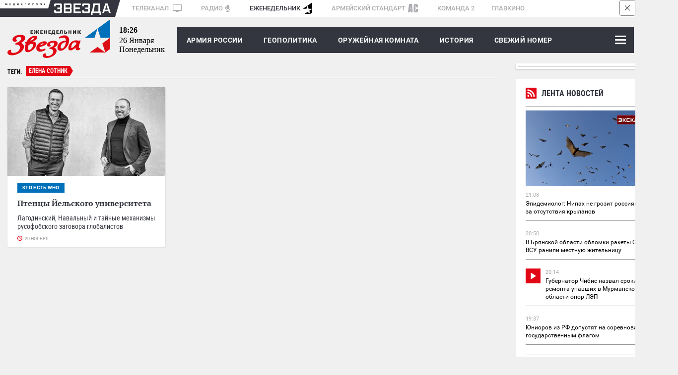

--- FILE ---
content_type: text/html; charset=UTF-8
request_url: https://zvezdaweekly.ru/tags/?q=%D0%95%D0%BB%D0%B5%D0%BD%D0%B0+%D0%A1%D0%BE%D1%82%D0%BD%D0%B8%D0%BA
body_size: 9810
content:
<!DOCTYPE html>
<html lang="ru">
<head>
<meta charset="UTF-8">
<meta http-equiv="X-UA-Compatible" content="IE=edge">
<meta name="viewport" content="width=device-width,initial-scale=1.0">
<meta name = "format-detection" content = "telephone=no">
<meta property="fb:app_id" content="354770398332819" />

<link rel="stylesheet" href="/assets/js/owlcarousel2-2.2.1/dist/assets/owl.carousel.css">
<link rel="stylesheet" href="/assets/js/owlcarousel2-2.2.1/dist/assets/owl.theme.default.css">
<link rel="stylesheet" href="/assets/css/magnific-popup.css">
<link rel="stylesheet" href="/assets/css/tiny-slider.css">
<!--[if (lt IE 9)]><script src="https://cdnjs.cloudflare.com/ajax/libs/tiny-slider/2.9.2/min/tiny-slider.helper.ie8.js"></script><![endif]-->
<link rel="stylesheet" href="//tvzvezda.ru/assets/css/banners.css">
<link href="/assets/css/style053.css?=1" rel="stylesheet" type='text/css' />
<title>Новости : Елена Сотник  - Еженедельник «ЗВЕЗДА»</title>

<meta name="description" content="zvezdaweekly.ru Еженедельник «ЗВЕЗДА»: главные новости дня, комментарии экспертов. Аналитика, Инфографика, Геополитика, Военное обозрение, Армия России.">
<meta property="og:title" content="zvezdaweekly.ru Еженедельник «ЗВЕЗДА»"/>
<meta property="og:description" content="zvezdaweekly.ru Еженедельник «ЗВЕЗДА»: главные новости дня, комментарии экспертов. Аналитика, Инфографика, Геополитика, Военное обозрение, Армия России."/>
<meta property="og:image" content="//zvezdaweekly.ru/assets/images/logo.svg"/>
<meta property="og:url" content="https://zvezdaweekly.ru/"/>
<meta property="og:site_name" content="Еженедельник «ЗВЕЗДА»"/>
<meta property="article:author" content="https://zvezdaweekly.ru">

<link rel="icon" type="image/x-icon" href="/assets/favicon/favicon.ico" />
<link rel="apple-touch-icon" sizes="180x180" href="/assets/favicon/apple-touch-icon.png?v=e">
<link rel="icon" type="image/png" sizes="32x32" href="/assets/favicon/favicon-32x32.png?v=e">
<link rel="icon" type="image/png" sizes="16x16" href="/assets/favicon/favicon-16x16.png?v=e">
<link rel="manifest" href="/manifest.json?v=e">
<link rel="mask-icon" href="/assets/favicon/safari-pinned-tab.svg?v=e" color="#5bbad5">
<link rel="shortcut icon" href="/assets/favicon/favicon.ico?v=e">
<meta name="msapplication-config" content="/assets/favicon/browserconfig.xml?v=e">
<meta name="theme-color" content="#ffffff">
<!-- Global site tag (gtag.js) - Google Analytics -->
<script async src="https://www.googletagmanager.com/gtag/js?id=UA-112681953-1"></script>
<script>
window.dataLayer = window.dataLayer || [];
function gtag(){dataLayer.push(arguments);}
gtag('js', new Date());
gtag('config', 'UA-112681953-1');
</script>
<script type="text/javascript" src="https://yastatic.net/pcode/adfox/loader.js" crossorigin="anonymous"></script>
<script src='https://news.gnezdo.ru/loader.min.js' crossorigin='use-credentials' async></script>
</head>
<body class="svg">
<!--Расположение: ZW-0-->
<div class="hidden-sm-down">
<div id="billboardYa">
<!-- обвязка прилипающего блока -->
<div id="sticky" style="width: 100%; z-index: 999998; background: rgb(247, 247, 247);">
<!-- крестик для закрытия блока -->
<div id="stickyClose" style="z-index: 99999999; width: 30px; height: 30px; position: absolute; top: 0px; right: 0px; border: 1px solid rgba(0, 0, 0, 0.5); border-radius: 4px; display: unset;">
<svg version="1.1" xmlns="http://www.w3.org/2000/svg" viewBox="0 0 40 40"><rect fill="#fff" x="0" y="0" rx="4" width="100%" height="100%"></rect><polygon points="27,13.7 26.3,13 20,19.3 13.7,13 13,13.7 19.3,20 13,26.3 13.7,27 20,20.7 26.3,27 27,26.3 20.7,20"></polygon></svg>
</div>
<!-- сюда отрисовываем баннер -->
<div id="adfox_151609372077378986"></div>
</div>
</div>
</div>
<!--Расположение: ZW-0 mobile header-->
<div id="adfox_15161003263771287" class="center_reclama"></div>
<div class="container hidden-sm-down">
<div class="mediagroup">
<div class="mediagroup_half_white"></div>
<div class="main">
<div class="mediagroup_fake_black"></div>
<div class="mediagroup_media_logo"><img class="mediagroup_media_logo_img" width="84" height="4" src="/assets/images/mediagroup/mediagroup.svg" />
<img width="10" height="34" src="/assets/images/mediagroup/triangle_scaleble_fff_35353f.svg" /></div><!--
---><div class="mediagroup_zvezda_logo">
<img class="mediagroup_zvezda_logo_img" src="/assets/images/mediagroup/zvezda.svg" />
<img width="10" height="34" src="/assets/images/mediagroup/triangle_scaleble_35353f_fff.svg" />
</div><!--
---><div class="mediagroup_whitefield" style="padding: 5px 0 0 8px !important;">
<a href="https://tvzvezda.ru/">ТЕЛЕКАНАЛ <span class="mediagroup_sm_logo mediagroup_tv_logo"><img src="/assets/images/mediagroup/tv_icon.svg" /></span></a>
<a href="http://radiozvezda.ru">РАДИО<span class="mediagroup_sm_logo mediagroup_radio_logo"><img src="/assets/images/mediagroup/radio.svg" /></span></a>
<a class="mediagroup_corrent_logo" href="/">ЕЖЕНЕДЕЛЬНИК<span class="mediagroup_sm_logo mediagroup_weekly_logo"><img src="/assets/images/mediagroup/weekly.svg" /></span></a>
<a href="https://armystandard.ru">АРМЕЙСКИЙ СТАНДАРТ<span class="mediagroup_sm_logo mediagroup_as_logo"><img src="/assets/images/mediagroup/as_icon1.svg" /></span></a>
<a href="http://komanda2.ru/">КОМАНДА 2</a>
<a href="http://glavkino.ru/">ГЛАВКИНО</a>
</div>
<div class="mediagroup_rightfield">
</div>
</div>
<div class="mediagroup_full_white"></div>
</div>
</div>
<header class="header">
<div class="container">
<div class="top_head main_real">
<a href="/" class="logo">
<img class="hidden-sm-down" src="/assets/images/logo.svg">
<img class="hidden-sm-up mobile_logo" src="/assets/images/logo_mobile.svg">
</a>
<div class="polosa_start"></div>
<div class="current-date ">
<div class="current-date-time hidden-sm-down"></div>
<div class="current-date-date"></div>
<div class="current-date-week"></div>
</div>
<nav class="menu hidden-sm-up">
<div class="polosa_logo">
<div class="navbar-line">
<label for="mobile-navbar" class="navbar-handle"><span></span></label>
<label for="mobile-navbar" class="searchbar-handle js-focused-on-search"><span></span></label>
</div>
<input type="checkbox" id="mobile-navbar" class="navbar-toggle collapsed">
<div class="fixed-menu">
<label class="close-bt" for="mobile-navbar"><img src="/assets/images/btn_close.svg"></label>
<div class="fixed-menu-wrapper">
<ul class="navbar-left nav" style="">

<li class="expanded-menu">

<div class="expanded-button">
<a class="expanded-button-text not-expanded-button" href="/news/army/">Армия России</a>
</div>

</li>

<li class="expanded-menu">

<input type="checkbox" id="navbar-checkbox-1" class="navbar-toggle collapsed">
<div class="expanded-button">
<label for="navbar-checkbox-1" class="expanded-button-label"></label>
<a class="expanded-button-text" href="/news/geopolitics/">Геополитика</a>
</div>
<ul class="second-level">

<li class=""><a href="/tags/?q=Политика и экономика">Политика и экономика</a></li>

<li class=""><a href="/tags/?q=Вокруг России">Вокруг России</a></li>

<li class=""><a href="/tags/?q=Конфликты">Конфликты</a></li>

</ul>

</li>

<li class="expanded-menu">

<input type="checkbox" id="navbar-checkbox-2" class="navbar-toggle collapsed">
<div class="expanded-button">
<label for="navbar-checkbox-2" class="expanded-button-label"></label>
<a class="expanded-button-text" href="/news/armory_room/">Оружейная комната</a>
</div>
<ul class="second-level">

<li class=""><a href="/tags/?q=ОПК">ОПК</a></li>

<li class=""><a href="/tags/?q=Рынки вооружений">Рынки вооружений</a></li>

<li class=""><a href="/tags/?q=Вооружение">Вооружение</a></li>

<li class=""><a href="/tags/?q=Военная техника">Военная техника</a></li>

</ul>

</li>

<li class="expanded-menu">

<input type="checkbox" id="navbar-checkbox-3" class="navbar-toggle collapsed">
<div class="expanded-button">
<label for="navbar-checkbox-3" class="expanded-button-label"></label>
<a class="expanded-button-text" href="/news/history/">История</a>
</div>
<ul class="second-level">

<li class=""><a href="/tags/?q=День Победы">День Победы</a></li>

</ul>

</li>

<li class="expanded-menu">

<div class="expanded-button">
<a class="expanded-button-text not-expanded-button" href="/news/new_magazine/">Свежий номер</a>
</div>

</li>

<li class="expanded-menu">

<input type="checkbox" id="navbar-checkbox-5" class="navbar-toggle collapsed">
<div class="expanded-button">
<label for="navbar-checkbox-5" class="expanded-button-label"></label>
<a class="expanded-button-text" href="/news/fathers_and_sons/">Отцы и дети</a>
</div>
<ul class="second-level">

<li class=""><a href="/tags/?q=Ветераны">Ветераны</a></li>

<li class=""><a href="/tags/?q=ДОСААФ">ДОСААФ</a></li>

<li class=""><a href="/tags/?q=Военное образование">Военное образование</a></li>

<li class=""><a href="/tags/?q=Юнармия">Юнармия</a></li>

</ul>

</li>

<li class="expanded-menu">

<div class="expanded-button">
<a class="expanded-button-text not-expanded-button" href="/news/opinion/">Мнения</a>
</div>

</li>

<li class="search-in-mobile">
<form action="/search" method="get" class="search-menu">
<input class="js-on-search search-input-mobile" name="q" type="search" value="Елена Сотник" placeholder="Поиск" minlength="3"/>
<input type="submit" value="" class="search-submit-mobile" />
</form>
</li>
<li class="opened-menu">
<a href="https://tvzvezda.ru/" target="_blank" class="mediagroup-mobile">
<img class="tv_icon" src="/assets/images/mediagroup/tv_icon.svg">Телеканал «ЗВЕЗДА»</a>
<a href="http://radiozvezda.ru" target="_blank" class="mediagroup-mobile">
<img class="radio_icon" src="/assets/images/mediagroup/radio.svg"> Радио «ЗВЕЗДА»</a>
<a href="https://armystandard.ru" target="_blank" class="mediagroup-mobile">
<img class="as_icon" src="/assets/images/mediagroup/as_icon1.svg"> Журнал «Армейский стандарт»</a>
<a href="http://komanda2.ru/" target="_blank" class="mediagroup-mobile">Команда 2</a>
<a href="http://glavkino.ru/" target="_blank" class="mediagroup-mobile">
<img class="kinostudio_icon" src="/assets/images/mediagroup/kinostudio.svg">ГЛАВКИНО</a>
</li>
</ul>
</div>
</div>
</div>
</nav>
<nav class="menu hidden-sm-down">
<div class="polosa_logo">
<div class="weekly-menu">
<a href="/news/army/">Армия России</a>
<a href="/news/geopolitics/">ГЕОПОЛИТИКА</a>
<a href="/news/armory_room/">ОРУЖЕЙНАЯ КОМНАТА</a>
<a href="/news/history/">История</a>
<a href="/news/new_magazine/">Свежий номер</a>
</div>
<input type="checkbox" id="navbar-checkbox" class="navbar-toggle collapsed">
<input type="checkbox" id="searchbar-checkbox" class="navbar-toggle collapsed">
<div class="navbar-line">
<label for="navbar-checkbox" class="navbar-handle"><span></span></label>
<label for="searchbar-checkbox" class="searchbar-handle">
<span></span>
</label>
</div>
<form action="/search" method="get" class="search-menu">
<label id="search_label" for="search"></label>
<input id="search" name="q" type="search" value="Елена Сотник" placeholder="Поиск" minlength="3"/>
<input id="search_submit" type="submit" value="Найти" />
</form>
<div class="inner-menu">

<ul class="navbar-nav second-nav">
<li class="first"><a href="/news/army/" >Армия России</a></li>

</ul>

<ul class="navbar-nav second-nav">
<li class="first"><a href="/news/geopolitics/" >Геополитика</a></li>


<li class="second"><a href = "/tags/?q=Политика и экономика" > Политика и экономика </a></li>

<li class="second"><a href = "/tags/?q=Вокруг России" > Вокруг России </a></li>

<li class="second"><a href = "/tags/?q=Конфликты" > Конфликты </a></li>


</ul>

<ul class="navbar-nav second-nav">
<li class="first"><a href="/news/armory_room/" >Оружейная комната</a></li>


<li class="second"><a href = "/tags/?q=ОПК" > ОПК </a></li>

<li class="second"><a href = "/tags/?q=Рынки вооружений" > Рынки вооружений </a></li>

<li class="second"><a href = "/tags/?q=Вооружение" > Вооружение </a></li>

<li class="second"><a href = "/tags/?q=Военная техника" > Военная техника </a></li>


</ul>

<ul class="navbar-nav second-nav">
<li class="first"><a href="/news/history/" >История</a></li>


<li class="second"><a href = "/tags/?q=День Победы" > День Победы </a></li>


</ul>

<ul class="navbar-nav second-nav">
<li class="first"><a href="/news/new_magazine/" >Свежий номер</a></li>

</ul>

<ul class="navbar-nav second-nav">
<li class="first"><a href="/news/fathers_and_sons/" >Отцы и дети</a></li>


<li class="second"><a href = "/tags/?q=Ветераны" > Ветераны </a></li>

<li class="second"><a href = "/tags/?q=ДОСААФ" > ДОСААФ </a></li>

<li class="second"><a href = "/tags/?q=Военное образование" > Военное образование </a></li>

<li class="second"><a href = "/tags/?q=Юнармия" > Юнармия </a></li>


</ul>

<ul class="navbar-nav second-nav">
<li class="first"><a href="/news/opinion/" >Мнения</a></li>

</ul>

</div>
</div>
</nav>
</div>
</div>
</header>


<div class="container">
<div class="row">
<div class="col col-w-1006">
<div class="tags tagsinbegin">
<div class="tag-name">ТЕГИ:</div>

<div class="
tag-one

first-tag">
<span class="words">Елена Сотник</span>
</div>

</div>

<div class="js-ajax-receiver">







<div class="row space-between">

<div class="col-3">
<a href="/news/202011171316-uhJZY.html" class="foto-news">
<img class="foto-news-image" src="https://mcdn2.tvzvezda.ru/storage/default/2020/11/17/c517827ac406446ea9178af37b8ddb40.jpg"/>
<div class="text-inner">

<div class="main-tag-name"><span>Кто есть Who</span></div>

<div class="text-wrap">Птенцы Йельского университета</div>
<div class="anons-wrap">Лагодинский, Навальный и тайные механизмы русофобского заговора глобалистов</div>
</div>
<div class="date-update">20 ноября</div>
</a>
</div>




<div class="col-3"></div>
<div class="col-3"></div>
</div>




<div class="row space-between hidden-sm-down">
<!--Расположение: ZW-4 desktop сontent2-->
<div id="adfox_15161020208463528"></div>
</div>
<div class="reclama hidden-sm-up lined">
<div class="rec_block">Реклама</div>
<div class="inner">
<!--Расположение: ZW-4 mobile сontent2-->
<div id="adfox_151695663042183395" class="center_reclama"></div>
</div>
</div>
</div>

</div>
<div class="col col-w-300">
<div class="hidden-sm-down">
<!--Расположение: ZW-1 desktop sidebar top-->
<div class="outer-banner" style="box-shadow: 0px 1px 2px rgba(153, 153, 153, 0.5);">
<div class="inner-banner">
<div id="adfox_151610080920555053"></div>
</div>
</div>
</div>
<div class="line_news">
<div class="shadow">
<iframe scrolling="no" frameborder="no" border="0" hspace="0" vspace="0" allowfullscreen="true"
mozallowfullscreen="true" webkitallowfullscreen="true"
width="100%" height="1500px"
src="//tvzvezda.ru/export-blocks/lenta_news" class=""
style="border: none; display: block;"
></iframe>
</div>
</div>
<div class="js-in-banner_efir_program shadow">
</div>
<div class="js-in-banner_filmsonline shadow">
</div>
<div class="outer-banner hidden-sm-down" style="box-shadow: 0px 1px 2px rgba(153, 153, 153, 0.5);">
<div class="inner-banner">
<!--Расположение: ZW-5 desktop sidebar bottom-->
<div id="adfox_151610206056418492"></div>
</div>
</div>
</div>

</div>
</div>

<div class="reclama hidden-sm-up lined">
<div class="r39890"></div>
<script>
(function() {
var container = (function() {
var informers = document.getElementsByClassName('r39890'),
len = informers.length;
return len ? informers[len - 1] : null;
})(),
idn = (function() {
var i, num, idn = '', chars = "abcdefghiklmnopqrstuvwxyz",
len = Math.floor((Math.random() * 2) + 4);
for (i = 0; i < len; i++) {
num = Math.floor(Math.random() * chars.length);
idn += chars.substring(num, num + 1);
}
return idn;
})();
container.id = idn;
var script = document.createElement('script');
script.className = 's39890';
script.src = 'https://js-ru.virtonnews.com/n4p/0/39/ticker_39890.js';
script.dataset.idn = idn;
container.appendChild(script);
})();
</script>
</div>
<!--Расположение: ZW-6 desktop footer-->
<div id="adfox_151610210573068842" class="hidden-sm-down"></div>
<div class="reclama hidden-sm-up lined">
<div class="rec_block">Реклама</div>
<div class="inner">
<!--Расположение: ZW-6 mobile footer-->
<div id="adfox_151678592496158412" class="center_reclama"></div>
</div>
</div>
<!--Тип баннера: zw-7-->
<div class="hidden-sm-up">
<div id="popup_adfox_160849217711213880" style="bottom: 0px; position: fixed; z-index: 99999998; width: 100%; max-height: 100px; left: 0px; background-color: #808080;">
<div id="popupStickyClose" style="z-index: 99999999;width: 30px;height: 30px;position: absolute;top: 0px;right: 0px;border: 1px solid rgba(0,0,0,0.5);border-radius: 4px; display: none">
<svg version="1.1" xmlns="http://www.w3.org/2000/svg" viewBox="0 0 40 40"><rect fill="#fff" x="0" y="0" rx="4" width="100%" height="100%"></rect><polygon points="27,13.7 26.3,13 20,19.3 13.7,13 13,13.7 19.3,20 13,26.3 13.7,27 20,20.7 26.3,27 27,26.3 20.7,20"></polygon></svg>
</div>
<script type="text/javascript">
var popupStickyClose = document.getElementById("popupStickyClose");
function render_adfox_160849217711213880 () {
popupStickyClose.style.display = 'unset';
popupStickyClose.addEventListener ('click', function () {
var popupBanner = document.getElementById('popup_adfox_160849217711213880');
popupBanner.parentNode.removeChild (popupBanner);
var timer = setTimeout( function () {
popupBanner.parentNode.removeChild (popupBanner)
}, 5000);
});
}
</script>
<!--AdFox START-->
<!--zvezda_site-->
<!--Площадка: zvezdaweekly.ru / * / *-->
<!--Тип баннера: zw-7-->
<!--Расположение: <низ страницы>-->
<div id="adfox_160849217711213880"></div>
</div>
</div>
<div class="footer">
<div class="container">
<table class="gap2">
<tr><td colspan="3">
<a href="/" class="logo"><img src="/assets/images/zvezdamedia_logo_w230.svg" width="230" height="65" alt="Медиагруппа «Звезда»"/></a>
<div class="social flex justify-content-space-between">


<a class="ok" target="_blank" href="https://ok.ru/group/53875662127297"><img width="12" height="19" src="/assets/images/social/ok.svg" onerror="this.onerror=null; this.src='/assets/images/social/ok.png'" alt="Еженедельник «Звезда» на одноклассниках"></a>
<a class="vk" target="_blank" href="https://vk.com/zvezdaweekly"><img style="margin: 0;" width="34" height="35" src="/assets/images/social/vk.svg" onerror="this.onerror=null; this.src='/assets/images/social/vk.png'" alt="Еженедельник «Звезда» вконтакте"></a>
<a class="telegram" target="_blank" href="https://t.me/zvezdaweekly"><img width="18" height="18" src="/assets/images/social/telegram.svg" onerror="this.onerror=null; this.src='/assets/images/social/telegram.png'" alt="Еженедельник «Звезда» в telegram"></a>

<a class="dzen" target="_blank" href="https://dzen.ru/id/5aa798a9c89010028f15d3ae"><img width="18" height="18" src="/assets/images/social/dzen.svg" onerror="this.onerror=null; this.src='/assets/images/social/dzen.png'" alt="Еженедельник «Звезда» на Дзен"></a>


<!--
<a class="rss" href="http://tvzvezda.ru/rss/"><img width="14" height="14" src="/assets/images/social/rss.svg" onerror="this.onerror=null; this.src='/assets/images/social/rss.png'" alt="RSS еженедельника «Звезда»"></a>
-->
</div>
</td><td class="hidden-sm-down">




</td><td class="hidden-sm-down">
</td>
</tr>
</table>
</div>
<div class="info_zvezda">
<div class="main">
<div class="inner">
<div class="copyright">


Сетевое издание «Еженедельник «ЗВЕЗДА» (zvezdaweekly.ru) (далее – Издание) является средством массовой информации и зарегистрировано в Федеральной службе по надзору в сфере связи, информационных технологий и массовых коммуникаций (Свидетельство о регистрации ЭЛ № ФС77–73041 от 06 июня 2018 года).
<br /><br />
Учредителем является акционерное общество «Телерадиокомпания Вооруженных Сил Российской Федерации «ЗВЕЗДА» (АО «ТРК ВС РФ «ЗВЕЗДА»).
<br/><br/>
Главный редактор: Одноколенко О.Г.
<br/><br/>
&nbsp;&nbsp;&nbsp;Контакты:<br />
&nbsp;&nbsp;&nbsp;Адрес: Россия, 129164, г. Москва, проспект Мира, д. 126<br />
&nbsp;&nbsp;&nbsp;E-mail: <a href="mailto:info@zvezdaweekly.ru">info@zvezdaweekly.ru</a><br />
&nbsp;&nbsp;&nbsp;Тел: <a href="tel:+74956830270">+7 (495) 683-0270</a><br />
<br/>
Издание может содержать информационную продукцию, предназначенную для лиц старше 18 лет.<br />
На сайте zvezdaweekly.ru применяются рекомендательные технологии (информационные технологии предоставления информации на основе сбора, систематизации и анализа сведений, относящихся к предпочтениям пользователей сети «Интернет», находящихся на территории Российской Федерации). <a target="_blank" href="https://zvezdaweekly.ru/about/202311201546-7c816.html">Подробнее</a><br />
<br />
<a href="/about/pravo-zw">Правила использования материалов АО «ТРК ВС РФ «ЗВЕЗДА».</a>
<br /><br />
© АО «ТРК ВС РФ «ЗВЕЗДА»
</div>
<div class="subfooter">
<div class="nextblock">
<!-- Top100 (Kraken) Widget -->
<span id="top100_widget"></span>
<!-- END Top100 (Kraken) Widget -->
<!-- Top100 (Kraken) Counter -->
<script>
(function (w, d, c) {
(w[c] = w[c] || []).push(function() {
var options = {
project: 4540063,
element: 'top100_widget',
};
try {
w.top100Counter = new top100(options);
} catch(e) { }
});
var n = d.getElementsByTagName("script")[0],
s = d.createElement("script"),
f = function () { n.parentNode.insertBefore(s, n); };
s.type = "text/javascript";
s.async = true;
s.src =
(d.location.protocol == "https:" ? "https:" : "http:") +
"//st.top100.ru/top100/top100.js";
if (w.opera == "[object Opera]") {
d.addEventListener("DOMContentLoaded", f, false);
} else { f(); }
})(window, document, "_top100q");
</script>
<noscript>
<img src="//counter.rambler.ru/top100.cnt?pid=4540063" alt="Топ-100" />
</noscript>
<!-- END Top100 (Kraken) Counter -->
</div>
<div class="nextblock">
<!-- Rating@Mail.ru counter -->
<script type="text/javascript">
var _tmr = window._tmr || (window._tmr = []);
_tmr.push({id: "2957659", type: "pageView", start: (new Date()).getTime()});
(function (d, w, id) {
if (d.getElementById(id)) return;
var ts = d.createElement("script"); ts.type = "text/javascript"; ts.async = true; ts.id = id;
ts.src = (d.location.protocol == "https:" ? "https:" : "http:") + "//top-fwz1.mail.ru/js/code.js";
var f = function () {var s = d.getElementsByTagName("script")[0]; s.parentNode.insertBefore(ts, s);};
if (w.opera == "[object Opera]") { d.addEventListener("DOMContentLoaded", f, false); } else { f(); }
})(document, window, "topmailru-code");
</script><noscript><div>
<img src="//top-fwz1.mail.ru/counter?id=2957659;js=na" style="border:0;position:absolute;left:-9999px;" alt="" />
</div></noscript>
<!-- //Rating@Mail.ru counter -->
<!-- Rating@Mail.ru logo -->
<a href="https://top.mail.ru/jump?from=2957659">
<img src="//top-fwz1.mail.ru/counter?id=2957659;t=295;l=1"
style="border:0;" height="31" width="38" alt="Рейтинг@Mail.ru" /></a>
<!-- //Rating@Mail.ru logo -->
</div>
<div class="nextblock">
<!--LiveInternet counter--><script type="text/javascript">
document.write("<a href='//www.liveinternet.ru/click' "+
"target=_blank><img src='//counter.yadro.ru/hit?t44.1;r"+
escape(document.referrer)+((typeof(screen)=="undefined")?"":
";s"+screen.width+"*"+screen.height+"*"+(screen.colorDepth?
screen.colorDepth:screen.pixelDepth))+";u"+escape(document.URL)+
";h"+escape(document.title.substring(0,150))+";"+Math.random()+
"' alt='' title='LiveInternet' "+
"border='0' width='31' height='31'><\/a>")
</script><!--/LiveInternet-->
</div>
<div class="clear"></div>
</div>
</div>
</div>
</div>
<div class="upbutton">
<div class="transition_all">
<a href="#" id="upbutton">
<svg width="50" height="50">
<image xlink:href="/assets/images/up_btn.svg" width="50" height="50"/>
</svg>
</a>
</div>
</div>
<div class="cookie_messege">
<div class="cookie_messege_text">Необходимо включить куки (Cookies) в настройках вашего браузера. Мы используем cookies, чтобы обеспечить вам лучшее взаимодействие с нашим сайтом, в частности это <b>просмотр видео</b> к новостям, новых <b>программ</b> и <b>прямого эфира</b> еженедельника «Звезда». Наш сайт использует cookies в том числе и от сторонних ресурсов, чтобы предоставить наиболее релевантную вам рекламную информацию. Продолжая использовать наш сайт, вы соглашаетесь с использованием cookies.
</div>
<svg class="close_button" width="34" height="34">
<image xlink:href="/assets/images/cross-in-circle.svg" width="34" height="34"/>
</svg>
</div>
</div>
<!-- Yandex.Metrika counter -->
<script type="text/javascript" >
(function(m,e,t,r,i,k,a){m[i]=m[i]||function(){(m[i].a=m[i].a||[]).push(arguments)};
m[i].l=1*new Date();k=e.createElement(t),a=e.getElementsByTagName(t)[0],k.async=1,k.src=r,a.parentNode.insertBefore(k,a)})
(window, document, "script", "https://mc.yandex.ru/metrika/tag.js", "ym");
ym(47357640, "init", {
clickmap:true,
trackLinks:true,
accurateTrackBounce:true,
webvisor:true
});
</script>
<noscript><div><img src="https://mc.yandex.ru/watch/47357640" style="position:absolute; left:-9999px;" alt="" /></div></noscript>
<!-- /Yandex.Metrika counter -->
<script type="text/javascript" src="/assets/js/promise-polyfill.min.js" ></script>
<script type="text/javascript" src="/assets/js/fetch.umd.js" ></script>
<script type="text/javascript" charset="utf-8">
(function() {
var sm = document.createElement("script");
sm.type = "text/javascript";
sm.async = true;
sm.defer = true;
sm.src = "//services.tvzvezda.ru/analytics/static/zvezdaweekly.js?v=2";
var s = document.getElementsByTagName("script")[0];
s.parentNode.insertBefore(sm, s);
})();
</script>
<script type="text/javascript" src="/assets/js/playerjs-tvzvezda-combine-12.9.js"></script>
<script type="text/javascript" src="/assets/js/adfox.lpd.js" ></script>
<script type="text/javascript" src="/assets/js/swfobject_2.3.js"></script>
<script type="text/javascript" src="/assets/js/jquery-3.3.1.min.js"></script>
<script type="text/javascript" src="/assets/js/jquery.magnific-popup.ru.min.js" ></script>
<script type="text/javascript" src="/assets/js/retina.min.js" ></script>
<script type="text/javascript" src="/assets/js/jquery.nicescroll.min.js" ></script>
<script type="text/javascript" src="/assets/js/owlcarousel2-2.2.1/dist/owl.carousel.js" ></script>
<script type="text/javascript" src="/assets/js/tiny-slider.js"></script>
<script type="text/javascript" src="/assets/js/doT.min.js" ></script>
<script type="text/javascript" src="/assets/js/templates.js" ></script>
<script type="text/javascript" src="/assets/js/date.format.js" ></script>
<script type="text/javascript" src="//vk.com/js/api/share.js?94" charset="windows-1251" ></script>
<script src="/adfox.js"></script>
<script type="text/javascript" src="/assets/js/script_js.min.js" ></script>
<script type="text/javascript" src="/assets/js/script03.js" ></script>

<script>
var offset = 5;
var limit = 5;
$(".js-ajax-call").click(function (e) {
e.preventDefault();
offset = offset + limit;
$.getTvzvezdaBlock(templates.main,"/tags/"+limit+"/"+offset+"/?q=Елена Сотник", '.js-ajax-receiver', '.js-ajax-call', {'reset':'dd mmmm', 'count':limit});
});
</script>



<script>
(function() {
if (document.getElementsByClassName('main-slider').length) {
var addcenterclass = function (info, eventName) {
$(".tns-item").removeClass("center");
var _slides = $(".tns-item.tns-slide-active");
if (_slides.length == 1)
_slides.addClass("center");
else
// _slides[Math.ceil(_slides.length/2)].addClass("center");
_slides.filter(function(index, element){
return index === Math.floor(_slides.length/2);
}).addClass("center");
};
var main_slider = tns({
container: '.main-slider',
items: 1,
//slideBy: 'page',
edgePadding: 50,
//fixedWidth: 590,
//gutter: 30,
center: true,
controls: true,
controlsContainer: '.main-slider-controls',
nav: false,
autoplayButtonOutput: false,
preventScrollOnTouch: 'auto',
mouseDrag: true,
// rewind: true,
autoplay: false,
onInit: addcenterclass,
responsive: {
750: {
//center: false,
fixedWidth: 590,
edgePadding: 0
},
900: {
//edgePadding: 200
},
1366:{
center: true,
fixedWidth: 590
}
}
});
if (main_slider)
main_slider.events.on('indexChanged', addcenterclass);
}
}());
function initSlider(e) {
var _dots = $("#owl-main .owl-dots");
var _m_l = -_dots.width()/2;
_dots.css('margin-left', _m_l );
var _dots2 = $("#owl-opinions .owl-dots");
var _m_l2 = -_dots2.width()/2;
_dots2.css('margin-left', _m_l2 );
showDots(e);
}
function showDots(e) {
var _dots = $("#owl-main .owl-dots");
_dots.removeClass('disabled');
var _dots2 = $("#owl-opinions .owl-dots");
_dots2.removeClass('disabled');
}
var owl_opinions;
$(window).resize(function() {
if ($(window).width() < 750) {
$('.line_news').addClass('line_news-mobile');
owl_opinions.trigger('destroy.owl.carousel' );
owl_opinions = $("#owl-opinions").owlCarousel({
items: 3,
loop: true,
// center:true,
autoWidth:true,
'pagination' : true,
autoPlay : false,
onInitialized: initSlider,
onDragged: showDots,
onRefreshed: showDots
});
}else{
$('.line_news').removeClass('line_news-mobile');
owl_opinions.trigger('destroy.owl.carousel' );
owl_opinions = $("#owl-opinions").owlCarousel({
items: 1,
loop: true,
autoWidth:true,
//margin: 40,
'pagination' : true,
autoPlay : false
});
}
});
$(document).ready(function(){
if ($(window).width() < 750) {
$('.line_news').addClass('line_news-mobile');
owl_opinions = $('#owl-opinions').addClass('owl-carousel owl-theme').owlCarousel({
items: 3,
loop: true,
// center:true,
autoWidth:true,
'pagination' : true,
autoPlay : false,
onInitialized: initSlider,
onDragged: showDots,
onRefreshed: showDots
});
}else{
$('.line_news').removeClass('line_news-mobile');
owl_opinions = $("#owl-opinions").addClass('owl-carousel owl-theme').owlCarousel({
items: 1,
loop: true,
autoWidth:true,
//margin: 40,
'pagination' : true,
autoPlay : false
});
$('.opinions>.next').click(function() {
owl_opinions.trigger('next.owl.carousel');
});
}
});
</script>
<script>
$(document).ready(function () {
var date = new Date();
$('.current-date-time').text(date.format("HH:MM"));
$('.current-date-date').text(date.format("dd mmmm"));
$('.current-date-week').text(date.format("dddd"));
$('.js-focused-on-search').click(function () {
$('.js-on-search').focus();
});
});
$.getTvzvezda('https://tvzvezda.ru/export-blocks/filmsonline-banner-list/3/0/','.js-in-banner_filmsonline',{'reset':"dd.mm.yyyy, HH:MM"});
$.getTvzvezda('https://tvzvezda.ru/export-blocks/efir-program-folder-banner/programs/201705051916-tpaz.htm/','.js-in-banner_efir_program',{'reset':"dd.mm.yyyy, HH:MM"});
</script>
<script>
// 0
(function() {
if (document.getElementById('adfox_151609372077378986')) {
window.Ya.adfoxCode.createAdaptive({
ownerId: 206858,
containerId: 'adfox_151609372077378986',
params: {
pp: 'mev',
ps: 'cpwv',
p2: 'fudm'
},
onRender: function() {
$('#nd0stickyClose').on('click', function() {
$('#billboardYa').remove();
});
},
}, ['desktop'], {
tabletWidth: 750,
phoneWidth: 749,
isAutoReloads: true
});
}
}());
</script>
<script>
// 0 mobile
(function() {
if (document.getElementById('adfox_15161003263771287')) {
window.Ya.adfoxCode.createAdaptive({
ownerId: 206858,
containerId: 'adfox_15161003263771287',
params: {
pp: 'mer',
ps: 'cpwv',
p2: 'fudm'
}
}, ['tablet', 'phone'], {
tabletWidth: 750,
phoneWidth: 749,
isAutoReloads: true
});
}
}());
</script>
<script>
// 1
(function() {
if (document.getElementById('adfox_151610080920555053')) {
window.Ya.adfoxCode.createAdaptive({
ownerId: 206858,
containerId: 'adfox_151610080920555053',
params: {
pp: 'mew',
ps: 'cpwv',
p2: 'fudg'
}
}, ['desktop'], {
tabletWidth: 750,
phoneWidth: 749,
isAutoReloads: true
});
}
}());
</script>
<script>
// 1 mobile
(function() {
if (document.getElementById('adfox_151610088117066288')) {
window.Ya.adfoxCode.createAdaptive({
ownerId: 206858,
containerId: 'adfox_151610088117066288',
params: {
pp: 'mes',
ps: 'cpwv',
p2: 'fudg'
}
}, [ 'tablet', 'phone'], {
tabletWidth: 750,
phoneWidth: 749,
isAutoReloads: true
});
}
}());
</script>
<script>
// 2
(function() {
if (document.getElementById('adfox_151610175540357001')) {
window.Ya.adfoxCode.createAdaptive({
ownerId: 206858,
containerId: 'adfox_151610175540357001',
params: {
pp: 'mey',
ps: 'cpwv',
p2: 'fudh'
}
}, ['desktop'], {
tabletWidth: 750,
phoneWidth: 749,
isAutoReloads: true
});
}
}());
</script>
<script>
// 2 mobile
(function() {
if (document.getElementById('adfox_151610179773592702')) {
window.Ya.adfoxCode.createAdaptive({
ownerId: 206858,
containerId: 'adfox_151610179773592702',
params: {
pp: 'met',
ps: 'cpwv',
p2: 'fudh'
}
}, [ 'tablet', 'phone'], {
tabletWidth: 750,
phoneWidth: 749,
isAutoReloads: true
});
}
}());
</script>
<script>
// 3
(function() {
if (document.getElementById('adfox_151610186476259131')) {
window.Ya.adfoxCode.createAdaptive({
ownerId: 206858,
containerId: 'adfox_151610186476259131',
params: {
pp: 'mez',
ps: 'cpwv',
p2: 'fudi'
}
}, ['desktop'], {
tabletWidth: 750,
phoneWidth: 749,
isAutoReloads: true
});
}
}());
</script>
<script>
// 3 mobile
(function() {
if (document.getElementById('adfox_15169565459787828')) {
window.Ya.adfoxCode.createAdaptive({
ownerId: 206858,
containerId: 'adfox_15169565459787828',
params: {
pp: 'mja',
ps: 'cpwv',
p2: 'fudi'
}
}, ['tablet', 'phone'], {
tabletWidth: 750,
phoneWidth: 749,
isAutoReloads: false
});
}
}());
</script>
<script>
// 4
(function() {
if (document.getElementById('adfox_15161020208463528')) {
window.Ya.adfoxCode.createAdaptive({
ownerId: 206858,
containerId: 'adfox_15161020208463528',
params: {
pp: 'mfa',
ps: 'cpwv',
p2: 'fudj'
}
}, ['desktop'], {
tabletWidth: 750,
phoneWidth: 749,
isAutoReloads: true
});
}
}());
</script>
<script>
// 4 mobile
(function() {
if (document.getElementById('adfox_151695663042183395')) {
window.Ya.adfoxCode.createAdaptive({
ownerId: 206858,
containerId: 'adfox_151695663042183395',
params: {
pp: 'mjb',
ps: 'cpwv',
p2: 'fudj'
}
}, ['tablet', 'phone'], {
tabletWidth: 750,
phoneWidth: 749,
isAutoReloads: true
});
}
}());
</script>
<script>
// 5
(function() {
if (document.getElementById('adfox_151610206056418492')) {
window.Ya.adfoxCode.createAdaptive({
ownerId: 206858,
containerId: 'adfox_151610206056418492',
params: {
pp: 'mfb',
ps: 'cpwv',
p2: 'fudk'
}
}, ['desktop'], {
tabletWidth: 750,
phoneWidth: 749,
isAutoReloads: true
});
}
}());
</script>
<script>
// 5 mobile
(function() {
if (document.getElementById('adfox_151695666964698988')) {
window.Ya.adfoxCode.createAdaptive({
ownerId: 206858,
containerId: 'adfox_151695666964698988',
params: {
pp: 'mjc',
ps: 'cpwv',
p2: 'fudk'
}
}, ['tablet', 'phone'], {
tabletWidth: 750,
phoneWidth: 749,
isAutoReloads: true
});
}
}());
</script>
<script>
// 6
(function() {
if (document.getElementById('adfox_151610210573068842')) {
window.Ya.adfoxCode.createAdaptive({
ownerId: 206858,
containerId: 'adfox_151610210573068842',
params: {
pp: 'mfc',
ps: 'cpwv',
p2: 'fudl'
}
}, ['desktop'], {
tabletWidth: 750,
phoneWidth: 749,
isAutoReloads: true
});
}
}());
</script>
<script>
// 6 mobile
(function() {
if (document.getElementById('adfox_151678592496158412')) {
window.Ya.adfoxCode.createAdaptive({
ownerId: 206858,
containerId: 'adfox_151678592496158412',
params: {
pp: 'meu',
ps: 'cpwv',
p2: 'fudl'
}
}, ['tablet', 'phone'], {
tabletWidth: 750,
phoneWidth: 749,
isAutoReloads: true
});
}
}());
</script>
<script>
// 7 mobile
if (document.getElementById('adfox_160849217711213880')) {
window.Ya.adfoxCode.createAdaptive({
ownerId: 206858,
containerId: 'adfox_160849217711213880',
params: {
pp: 'i',
ps: 'cpwv',
p2: 'hbek'
}, onRender: function () {
render_adfox_160849217711213880();
}
}, ['desktop', 'tablet', 'phone'], {
tabletWidth: 830,
phoneWidth: 480,
isAutoReloads: false
});
}
</script>
</body>
</html>


--- FILE ---
content_type: text/html; charset=UTF-8
request_url: https://tvzvezda.ru/export-blocks/lenta_news
body_size: 4968
content:
<!DOCTYPE html>
<html lang="ru">
<head>
<meta charset="UTF-8">
<meta http-equiv="X-UA-Compatible" content="IE=edge">
<meta name="viewport" content="width=1280">
<meta name = "format-detection" content = "telephone=no">
<meta property="fb:app_id" content="1156774141083530" />
<meta name="google-site-verification" content="9UHkZymc1FPnZo2pE3lPOs_NSOYCLA0zS2FRLDkej_s" />
<meta name="yandex-verification" content="69302272e57c2ea8" />
<link href="/assets/css/style.css" rel="stylesheet" type='text/css' />
<title>Телеканал «Звезда»</title>

<meta name="description" content="Официальный сайт телеканала. Программа передач, главные новости дня, комментарии экспертов. Уникальные съемки военной техники и фильмы об армии.">
<meta property="og:title" content="Телеканал «Звезда»"/>
<meta property="og:description" content="Официальный сайт телеканала. Программа передач, главные новости дня, комментарии экспертов. Уникальные съемки военной техники и фильмы об армии."/>
<meta property="og:image" content="https://tvzvezda.ru/assets/images/zvezda_logo_for_amp_220x60px_v4.jpg"/>
<meta property="og:url" content="https://tvzvezda.ru/"/>
<meta property="og:site_name" content="Телеканал «Звезда»"/>
<meta property="og:type" content="website">
<meta property="relap:article" content="false">
<link href="//zvezdaweekly.ru/assets/css/lenta_news.css" rel="stylesheet" type='text/css' />
<style>
html, body {
background: #fff; overflow: hidden;
}
.line_news{height:1500px;}
</style>

<link rel="icon" type="image/x-icon" href="/assets/favicon/favicon.ico" />
<link rel="apple-touch-icon" sizes="180x180" href="/assets/favicon/apple-touch-icon.png?v=e">
<link rel="icon" type="image/png" sizes="32x32" href="/assets/favicon/favicon-32x32.png?v=e">
<link rel="icon" type="image/png" sizes="16x16" href="/assets/favicon/favicon-16x16.png?v=e">
<link rel="manifest" href="/assets/favicon/manifest.json?v=e">
<link rel="mask-icon" href="/assets/favicon/safari-pinned-tab.svg?v=e" color="#5bbad5">
<link rel="shortcut icon" href="/assets/favicon/favicon.ico?v=e">
<meta name="msapplication-config" content="/assets/favicon/browserconfig.xml?v=e">
<meta name="theme-color" content="#ffffff">
<script>window.yaContextCb = window.yaContextCb || []</script>
<script src="https://yandex.ru/ads/system/context.js" async></script>
</head>
<body class="svg">
<!--LiveInternet counter--><script type="text/javascript"><!--
new Image().src = "//counter.yadro.ru/hit?r"+
escape(document.referrer)+((typeof(screen)=="undefined")?"":
";s"+screen.width+"*"+screen.height+"*"+(screen.colorDepth?
screen.colorDepth:screen.pixelDepth))+";u"+escape(document.URL)+
";h"+escape(document.title.substring(0,80))+
";"+Math.random();//--></script><!--/LiveInternet-->
<!-- Rating@Mail.ru counter -->
<script type="text/javascript">
var _tmr = window._tmr || (window._tmr = []);
_tmr.push({id: "932097", type: "pageView", start: (new Date()).getTime()});
(function (d, w, id) {
if (d.getElementById(id)) return;
var ts = d.createElement("script"); ts.type = "text/javascript"; ts.async = true; ts.id = id;
ts.src = (d.location.protocol == "https:" ? "https:" : "http:") + "//top-fwz1.mail.ru/js/code.js";
ts.src = (d.location.protocol == "https:" ? "https:" : "http:") + "//top-fwz1.mail.ru/js/code.js";
var f = function () {var s = d.getElementsByTagName("script")[0]; s.parentNode.insertBefore(ts, s);};
if (w.opera == "[object Opera]") { d.addEventListener("DOMContentLoaded", f, false); } else { f(); }
})(document, window, "topmailru-code");
</script><noscript><div style="position:absolute;left:-10000px;">
<img src="//top-fwz1.mail.ru/counter?id=932097;js=na" style="border:0;" height="1" width="1" alt="Рейтинг@Mail.ru" />
</div></noscript>
<!-- //Rating@Mail.ru counter -->
<!--AdFox START-->
<!--zvezda_site-->
<!--Площадка: tvzvezda.ru / * / *-->
<!--Тип баннера: nd-0 100%x250-->
<!--Расположение: <верх страницы>-->
<div id="adfox_14959864650814562"></div>
<div class="fixed_bg"></div>


<div class="line_news">
<a href="/news/" class="razdel_name" target="_blank">
<div class="rubric_icon_small"><img src="//zvezdaweekly.ru/assets/images/rubric_icon/lenta.svg"
alt="Лента новостей"></div>
Лента новостей</a>
<div class="inner">

<a href="/news/2026126218-tVfL3.html" class="news_one" target="_blank">
<div class="image_group">

<img class="image" src="https://mcdn2.tvzvezda.ru/storage/news_other_images/2026/01/26/5a33aeeab7c849f58567b425c1464a7f.jpg"/>


</div>
<div class="bottom">
<span class="date">21:08</span>

<div class="name ">Эпидемиолог: Нипах не грозит россиянам из-за отсутствия крыланов</div>
</div>
<div class="clear"></div>
</a>


<a href="/news/20261262050-mVygn.html" class="news_one" target="_blank">
<div class="image_group">

</div>
<div class="bottom">
<span class="date">20:50</span>

<div class="name ">В Брянской области обломки ракеты С-200 ВСУ ранили местную жительницу</div>
</div>
<div class="clear"></div>
</a>


<a href="/news/20261262014-R3LtT.html" class="news_one" target="_blank">
<div class="image_group">

</div>
<div class="bottom">
<span class="date">20:14</span>

<img class="video_ico" src="//zvezdaweekly.ru/assets/images/video_inside_52px_icon.svg" width="30"
height="30" alt="Видео"/>

<div class="name plus_ico">Губернатор Чибис назвал сроки ремонта упавших в Мурманской области опор ЛЭП</div>
</div>
<div class="clear"></div>
</a>


<a href="/news/20261261937-A44mB.html" class="news_one" target="_blank">
<div class="image_group">

</div>
<div class="bottom">
<span class="date">19:37</span>

<div class="name ">Юниоров из РФ допустят на соревнования под государственным флагом</div>
</div>
<div class="clear"></div>
</a>

<div class="banner_240x400 2">
<div id="adfox_149598747169753399"></div>
</div>


<a href="/news/20261261912-Fs3Ah.html" class="news_one" target="_blank">
<div class="image_group">

<img class="image" src="https://mcdn2.tvzvezda.ru/storage/news_other_images/2026/01/26/9fc5dc4f49cf4e558747963db75108a2.jpg"/>
<img class="video_ico2"
src="//zvezdaweekly.ru/assets/images/video_inside_52px_icon.svg" width="30"
height="30" alt="Видео"/>

</div>
<div class="bottom">
<span class="date">19:12</span>

<div class="name ">Путин провел встречу с губернатором Санкт-Петербурга Бегловым</div>
</div>
<div class="clear"></div>
</a>


<a href="/news/20261261843-CWZsY.html" class="news_one" target="_blank">
<div class="image_group">

</div>
<div class="bottom">
<span class="date">18:43</span>

<div class="name ">Telegraph порекомендовала британцам научиться русскому мату и варке самогона</div>
</div>
<div class="clear"></div>
</a>


<a href="/news/20261261820-jerrA.html" class="news_one" target="_blank">
<div class="image_group">

</div>
<div class="bottom">
<span class="date">18:23</span>

<img class="video_ico" src="//zvezdaweekly.ru/assets/images/video_inside_52px_icon.svg" width="30"
height="30" alt="Видео"/>

<div class="name plus_ico">FPV-дроны ликвидировали расчеты минометов ВСУ в Харьковской области</div>
</div>
<div class="clear"></div>
</a>


<a href="/news/2026126183-IcBlR.html" class="news_one" target="_blank">
<div class="image_group">

</div>
<div class="bottom">
<span class="date">18:03</span>

<div class="name ">Минтранс: работоспособность системы бронирования Leonardo восстановлена</div>
</div>
<div class="clear"></div>
</a>


<a href="/news/20261261744-g659l.html" class="news_one" target="_blank">
<div class="image_group">

</div>
<div class="bottom">
<span class="date">17:44</span>

<div class="name ">Дрон ВСУ атаковал машину скорой помощи в Брянской области</div>
</div>
<div class="clear"></div>
</a>


<a href="/news/20261261725-tjkmc.html" class="news_one" target="_blank">
<div class="image_group">

</div>
<div class="bottom">
<span class="date">17:25</span>

<div class="name ">В «Центроспасе» рассказали, как Легошин повлиял на работу спасателей</div>
</div>
<div class="clear"></div>
</a>


<a href="/news/20261261711-TTQ2x.html" class="news_one" target="_blank">
<div class="image_group">

</div>
<div class="bottom">
<span class="date">17:19</span>

<img class="video_ico" src="//zvezdaweekly.ru/assets/images/video_inside_52px_icon.svg" width="30"
height="30" alt="Видео"/>

<div class="name plus_ico">Дроноводы уничтожили технику и живую силу ВСУ в Купянском районе</div>
</div>
<div class="clear"></div>
</a>


<a href="/news/20261261657-QPlBZ.html" class="news_one" target="_blank">
<div class="image_group">

</div>
<div class="bottom">
<span class="date">17:01</span>

<div class="name ">В России в системе бронирования авиабилетов произошел глобальный сбой</div>
</div>
<div class="clear"></div>
</a>


<a href="/news/20261261656-aYABP.html" class="news_one" target="_blank">
<div class="image_group">

</div>
<div class="bottom">
<span class="date">16:56</span>

<img class="video_ico" src="//zvezdaweekly.ru/assets/images/video_inside_52px_icon.svg" width="30"
height="30" alt="Видео"/>

<div class="name plus_ico">Путин показал королю Малайзии сокровища Эрмитажа</div>
</div>
<div class="clear"></div>
</a>


<a href="/news/20261261627-Tp005.html" class="news_one" target="_blank">
<div class="image_group">

</div>
<div class="bottom">
<span class="date">16:30</span>

<div class="name ">Слуцкий назвал выстрелом в голову запрет ЕС поставлять газ из России </div>
</div>
<div class="clear"></div>
</a>


<a href="/news/2026126164-8NY6L.html" class="news_one" target="_blank">
<div class="image_group">

</div>
<div class="bottom">
<span class="date">16:07</span>

<img class="video_ico" src="//zvezdaweekly.ru/assets/images/video_inside_52px_icon.svg" width="30"
height="30" alt="Видео"/>

<div class="name plus_ico">«Гиацинты» уничтожили пункты управления дронами в Харьковской области</div>
</div>
<div class="clear"></div>
</a>


<a href="/news/20261261541-rVqEZ.html" class="news_one" target="_blank">
<div class="image_group">

</div>
<div class="bottom">
<span class="date">15:41</span>

<div class="name ">Умер один из создателей отряда «Центроспас» МЧС России Андрей Легошин</div>
</div>
<div class="clear"></div>
</a>


</div>
<div class="bottom_gradient">
<a href="/news/" class="add_more" target="_blank">ВСЕ НОВОСТИ</a>
</div>
 
</div>

<div class="footer">
<div class="cookie_messege">
<div class="cookie_messege_text">Необходимо включить куки (Cookies) в настройках вашего браузера. Мы используем cookies, чтобы обеспечить вам лучшее взаимодействие с нашим сайтом, в частности это <b>просмотр видео</b> к новостям, новых <b>программ</b> и <b>прямого эфира</b> телеканала «Звезда». Наш сайт использует cookies в том числе и от сторонних ресурсов, чтобы предоставить наиболее релевантную вам рекламную информацию. Продолжая использовать наш сайт, вы соглашаетесь с использованием cookies.
</div>
<svg class="close_button" width="34" height="34">
<image xlink:href="/assets/images/cross-in-circle.svg" width="34" height="34"/>
</svg>
</div>
</div>
<!-- ga counter -->
<script>
(function(i,s,o,g,r,a,m){i['GoogleAnalyticsObject']=r;i[r]=i[r]||function(){
(i[r].q=i[r].q||[]).push(arguments)},i[r].l=1*new Date();a=s.createElement(o),
m=s.getElementsByTagName(o)[0];a.async=1;a.src=g;m.parentNode.insertBefore(a,m)
})(window,document,'script','https://www.google-analytics.com/analytics.js','ga');
ga('create', 'UA-21015613-1', 'auto');
ga('send', 'pageview', {

});
</script>
<!-- ga counter -->
<!-- Yandex.Metrika counter -->
<script type="text/javascript" >
(function(m,e,t,r,i,k,a){m[i]=m[i]||function(){(m[i].a=m[i].a||[]).push(arguments)};
m[i].l=1*new Date();k=e.createElement(t),a=e.getElementsByTagName(t)[0],k.async=1,k.src=r,a.parentNode.insertBefore(k,a)})
(window, document, "script", "https://mc.yandex.ru/metrika/tag.js", "ym");
ym(10094254, "init", {
id:10094254,
clickmap:true,
trackLinks:true,
accurateTrackBounce:true,
webvisor:true
});
</script>
<noscript><div><img src="https://mc.yandex.ru/watch/10094254" style="position:absolute; left:-9999px;" alt="" /></div></noscript>
<!-- /Yandex.Metrika counter -->
<!-- tns-counter.ru -->
<script type="text/javascript">
(function(win, doc, cb){
(win[cb] = win[cb] || []).push(function() {
try {
tnsCounterTvzvezda_ru = new TNS.TnsCounter({
'account':'tvzvezda_ru',
'tmsec': 'tvzvezda_total'
});
} catch(e){}
});
var tnsscript = doc.createElement('script');
tnsscript.type = 'text/javascript';
tnsscript.async = true;
tnsscript.src = ('https:' == doc.location.protocol ? 'https:' : 'http:') +
'//www.tns-counter.ru/tcounter.js';
var s = doc.getElementsByTagName('script')[0];
s.parentNode.insertBefore(tnsscript, s);
})(window, this.document,'tnscounter_callback');
</script>
<noscript>
<img src="//www.tns-counter.ru/V13a****tvzvezda_ru/ru/UTF-8/tmsec=tvzvezda_total/" width="0" height="0" alt="" />
</noscript>
<!--/ tns-counter.ru -->
<script>
((counterHostname) => {
window.MSCounter = {
counterHostname: counterHostname
};
window.mscounterCallbacks = window.mscounterCallbacks || [];
window.mscounterCallbacks.push(() => {
msCounterExampleCom = new MSCounter.counter({
'account':'zvezda_tv',
'tmsec': 'zvezda_tv',
'autohit' : true
});
});
const newScript = document.createElement('script');
newScript.async = true;
newScript.src = `${counterHostname}/ncc/counter.js`;
const referenceNode = document.querySelector('script');
if (referenceNode) {
referenceNode.parentNode.insertBefore(newScript, referenceNode);
} else {
document.firstElementChild.appendChild(newScript);
}
})('https://tns-counter.ru/');
</script>
</body>
<script>
var PlayerjsYandexConfig2 = {
adFoxParameters:{
ownerId: '206858',
containerId: 'player',
params: {
pp: 'g',
ps: 'bhfd',
p2: 'fbbm',
'target-ref': window.location.href.toString()
}
}
};
</script>
<script type="text/javascript" src="https://yandex.ru/ads/system/adsdk.js"></script>
<script src="https://yastatic.net/pcode/adfox/adfox-cookie-matching.js?owner_id=226279"></script>
<script type="text/javascript" src="/assets/js/adfox/adfox.lpd.js"></script>
<script type="text/javascript" src="/assets/js/playerjs-tvzvezda-combine-12.9.js"></script>
<script type="text/javascript" src="/assets/js/swfobject_2.3.js"></script>
<script type="text/javascript" src="/assets/js/jquery-3.3.1.min.js"></script>
<script type="text/javascript" src="/assets/js/retina.min.js"></script>
<script type="text/javascript" src="/assets/js/owlcarousel2-2.2.1/dist/owl.carousel.js" ></script>
<script type="text/javascript" src="/assets/js/date.format.js"></script>
<script type="text/javascript" src="/assets/js/criteo_rta.js"></script>
<script type="text/javascript" src="/assets/js/script_js_2020-11-11.js"></script>
<script type="text/javascript" src="/assets/js/script_2018-10-18.js"></script>
<script src="/assets/js/ads.js"></script>

<script type="text/javascript" charset="utf-8" defer>
// 2 // 240х400 в ленте новостей
(function() {
if (document.getElementById('adfox_149598747169753399')) {
window.Ya.adfoxCode.create({
ownerId: 206858,
containerId: 'adfox_149598747169753399',
params: {
pp: 'g',
ps: 'bhfd',
p2: 'fpym'
}
});
}
}());
</script>



</html>


--- FILE ---
content_type: text/html; charset=UTF-8
request_url: https://tvzvezda.ru/export-blocks/filmsonline-banner-list/3/0/
body_size: 822
content:

<div class="banner_filmsonline">
<div class="razdel_name"><div class="name"><div class="filmsonline_ico"></div>Фильмы онлайн</div>
<div class="clear"></div>
</div>

<a href="https://tvzvezda.ru/schedule/films-online/202512271355-Sowxo.html" class="filmsonline_one">

<div class="image">
<img class="glav_img" src="https://mcdn2.tvzvezda.ru/storage/news_other_images/2025/12/27/371d9770c24340d0b07eede7e39e92bc.thumbnail_360.jpg" alt="Д/ф «Петровка. Шестая часть: огненный рубеж Донбасса»" title="Д/ф «Петровка. Шестая часть: огненный рубеж Донбасса»">
<img class="video_ico" src="https://tvzvezda.ru/assets/images/video_inside_52px_icon.svg" width="35" height="35" alt="Видео">
</div>

<p class="name">Д/ф «Петровка. Шестая часть: огненный рубеж Донбасса»</p>
</a>

<a href="https://tvzvezda.ru/schedule/films-online/202512181614-bmsVT.html" class="filmsonline_one">

<div class="image">
<img class="glav_img" src="https://mcdn2.tvzvezda.ru/storage/news_other_images/2025/12/19/1d5acb72de8446ca8db51e3eafa789a3.thumbnail_360.jpg" alt="Д/ф «В июле двадцать четвертого… Памяти военного контрразведчика Станислава Круковского»" title="Д/ф «В июле двадцать четвертого… Памяти военного контрразведчика Станислава Круковского»">
<img class="video_ico" src="https://tvzvezda.ru/assets/images/video_inside_52px_icon.svg" width="35" height="35" alt="Видео">
</div>

<p class="name">Д/ф «В июле двадцать четвертого… Памяти военного контрразведчика Станислава Круковского»</p>
</a>

<a href="https://tvzvezda.ru/schedule/films-online/202512151250-SAoS8.html" class="filmsonline_one">

<div class="image">
<img class="glav_img" src="https://mcdn2.tvzvezda.ru/storage/news_other_images/2025/12/15/b9a3009a01874ea6b5adbbf2badbf9ec.thumbnail_360.jpg" alt="Д/с Морские стражи. Тайны подводной войны" title="Д/с Морские стражи. Тайны подводной войны">
<img class="video_ico" src="https://tvzvezda.ru/assets/images/video_inside_52px_icon.svg" width="35" height="35" alt="Видео">
</div>

<p class="name">Д/с Морские стражи. Тайны подводной войны</p>
</a>

<a class="all_news" href="https://tvzvezda.ru/video/films-online/">ВСЕ ФИЛЬМЫ<img class="next_ico" src="https://tvzvezda.ru/assets/images/right_arrow_for_btn.svg" width="20" height="15" alt="ВСЕ ФИЛЬМЫ"></a>
<div class="fake_line"></div>
</div>



--- FILE ---
content_type: text/html
request_url: https://tns-counter.ru/nc01a**R%3Eundefined*zvezda_tv/ru/UTF-8/tmsec=zvezda_tv/846656037***
body_size: 16
content:
047266036977B1EBG1769452011:047266036977B1EBG1769452011

--- FILE ---
content_type: application/javascript
request_url: https://zvezdaweekly.ru/assets/js/templates.js
body_size: 1228
content:
$.getTvzvezdaBlock = function(template,url,block,button,param, param2 ){
    $.getJSON( url ,function(data,item) {
        $.ajaxSetup({ cache: false,
            headers: { "X-Requested-With" : "XMLHttpRequest"}});
    }).done(function( json ) {
        var pagefn = doT.template(template);
        $(block).append(pagefn(json));
        if (param['reset'] !== 'undefined')
            $.resetDate(block + " .resetdate", param.reset); //" .date.resetdate"
        if (json.length < param.count){
            $(button).fadeOut();
        }

    }).fail(function( jqxhr, textStatus, error ) {
            $(button).fadeOut();
    });
};

$.getTvzvezda = function(url,block,param){
    $.get( url ,function(data,item) {
         $.ajaxSetup({ cache: false,
            headers: { "X-Requested-With" : "XMLHttpRequest"}});
    }).done(function( data ) {
        $(block).html(data);
        if (param.reset !== 'undefined')
            $.resetDate(block + " .resetdate", param.reset); //" .date.resetdate"

    }).fail(function( jqxhr, textStatus, error ) {

    });
};

$.resetDate = function(block, template){
    $(block).each(function (index, element) {
        // console.log($(element).text());
        // console.log(template);
        $(this).text($.updateDateFormat($(element).text(),template)).removeClass('resetdate');
    });
};

var templates = [];

templates['efir_films_online_240_300'] =
    '<div class="banner_filmsonline">'+
    '<div class="razdel_name"><div class="name"><div class="filmsonline_ico"></div>Фильмы онлайн</div>'+
    '<div class="clear"></div>'+
    '</div>'+
    '{{~it :value:index}}'+
    '<a class="filmsonline_one" href="{{=value.url}}" target="_blank">'+
    '<div class="image">' +
    '<img class="glav_img" src="{{=value.image}}"  alt="{{=value.title}}" title="{{=value.title}}" />' +
    '<img class="video_ico" src="/assets/images/video_inside_52px_icon.svg" width="35" height="35" alt="Видео">'+
    '</div>'+
    '<p class="name">{{=value.title}}</p>'+
    '</a>' +
    '{{~}}'+
    '<a class="all_news" href="/schedule/filmsonline/">ВСЕ ФИЛЬМЫ<img class="next_ico" src="/assets/images/right_arrow_for_btn.svg" width="20" height="15" alt="ВСЕ ФИЛЬМЫ"></a>'+
    '<div class="fake_line"></div>'+
    '</div>';


templates['efir_program_240_300'] =
    '<div class="banner_efir_program">'+
    '<a class="top_picture" href="{{program_folder}}">'+
    '<div class="glav_img">'+
    '<img src="{{program_folder.get_image()}}" alt="{{program_folder.get()}}" title="{{program_folder.get()}}" />'+
    '</div>'+
    '<div class="zagolovok">{{program_folder.get()}}</div>'+
    '</a>'+
    '{{~it :value:index}}'+
    '<a class="program_one" href="{{=value.url}}" target="_blank">'+
    '<div class="inner_border">' +
    '<div class="count">{{index+1}}</div>' +
    '<p class="name">{{=value.title}}</p>'+
    '</div>'+
    '</a>' +
    '{{~}}'+
    '</div>';

templates['main'] =
    '{{~it :value:index}}' +
    '{{? index == 0}}' +
    '<div class="row space-between">'+
    '{{?? index == 3}}' +
    '<div class="row space-between">'+
    '{{?? index == 5 }}' +
    '<div class="row space-between">'+
    '{{?? index == 8 }}'+
    '<div class="row space-between">'+
    '{{?}}' +

    '{{? index == 3}}' +
    '<div class="col-4">'+
    '{{?? index == 4}}' +
    '<div class="col-4">'+
    '{{?? index == 9 }}' +
    '<div class="col-4">'+
    '{{?? index == 8 }}'+
    '<div class="col-4">'+
    '{{??}}'+
    '<div class="col-3">'+
    '{{?}}'+
    '<a href="{{=value.url}}" class="foto-news">' +
    '<img class="foto-news-image" src="{{=value.media.images.i16x9}}"/>' +
    '<div class="text-inner">' +
        '{{? value.topics != "" }}' +
        '<div class="main-tag-name"><span>{{=value.topics[0]}}</span></div>' +
        '{{?}}' +
        '<div class="text-wrap">{{=value.title}}</div>' +
        '<div class="anons-wrap">{{=value.anons}}</div>' +
    '</div>' +
    '<div class="date-update resetdate">{{=value.date_create}}</div>' +
    '</a>' +
    '</div>' +
    '{{? index == 2}}' +
    '</div>'+
    '{{?? index == 4}}' +
    '</div>'+
    '{{?? index == 7 }}' +
    '</div>'+
    '{{?? index == 9 }}'+
    '</div>'+
    '{{?}}' +
    '{{~}}';

--- FILE ---
content_type: image/svg+xml
request_url: https://zvezdaweekly.ru/assets/images/rubric_icon/lenta.svg
body_size: 626
content:
<svg xmlns="http://www.w3.org/2000/svg" width="22" height="22" viewBox="0 0 22 22">
  <metadata><?xpacket begin="﻿" id="W5M0MpCehiHzreSzNTczkc9d"?>
<x:xmpmeta xmlns:x="adobe:ns:meta/" x:xmptk="Adobe XMP Core 5.6-c138 79.159824, 2016/09/14-01:09:01        ">
   <rdf:RDF xmlns:rdf="http://www.w3.org/1999/02/22-rdf-syntax-ns#">
      <rdf:Description rdf:about=""/>
   </rdf:RDF>
</x:xmpmeta>
                                                                                                    
                                                                                                    
                                                                                                    
                                                                                                    
                                                                                                    
                                                                                                    
                                                                                                    
                                                                                                    
                                                                                                    
                                                                                                    
                                                                                                    
                                                                                                    
                                                                                                    
                                                                                                    
                                                                                                    
                                                                                                    
                                                                                                    
                                                                                                    
                                                                                                    
                                                                                                    
                           
<?xpacket end="w"?></metadata>
<defs>
    <style>
      .cls-1 {
        fill: #e20714;
        fill-rule: evenodd;
      }
    </style>
  </defs>
  <path class="cls-1" d="M364,1078v22h22v-22H364Zm6.839,18.01a2.029,2.029,0,0,1-2.861,0A2.024,2.024,0,1,1,370.839,1096.01Zm3.676,0.61a0.034,0.034,0,0,0,0-.01,7.136,7.136,0,0,0-7.128-7.14v-2.91a10.07,10.07,0,0,1,10.049,10.06h-2.92Zm5.185,0a12.342,12.342,0,0,0-12.309-12.33v-2.91a15.255,15.255,0,0,1,15.224,15.24H379.7Z" transform="translate(-364 -1078)"/>
</svg>


--- FILE ---
content_type: image/svg+xml
request_url: https://tvzvezda.ru/assets/images/video_inside_52px_icon.svg
body_size: 526
content:
<?xml version="1.0" encoding="UTF-8"?>
<svg width="52px" height="52px" viewBox="0 0 52 52" version="1.1" xmlns="http://www.w3.org/2000/svg" xmlns:xlink="http://www.w3.org/1999/xlink">
    <!-- Generator: Sketch 43.2 (39069) - http://www.bohemiancoding.com/sketch -->
    <title>video_inside_52px_icon</title>
    <desc>Created with Sketch.</desc>
    <defs></defs>
    <g id="Page-1" stroke="none" stroke-width="1" fill="none" fill-rule="evenodd">
        <g id="main_fin1" transform="translate(-665.000000, -1080.000000)">
            <g id="верх" transform="translate(325.000000, 388.000000)">
                <g id="Главные-новости" transform="translate(320.000000, 672.000000)">
                    <g id="video_inside_52px_icon" transform="translate(20.000000, 20.000000)">
                        <g>
                            <rect id="Rectangle-3" fill="#9A0000" x="0" y="0" width="52" height="52"></rect>
                            <polygon id="Shape" fill="#FFFFFF" points="18 14 18 38.2356241 36.5806452 26.1178121"></polygon>
                        </g>
                    </g>
                </g>
            </g>
        </g>
    </g>
</svg>

--- FILE ---
content_type: image/svg+xml
request_url: https://zvezdaweekly.ru/assets/images/up_btn.svg
body_size: 526
content:
<?xml version="1.0" encoding="utf-8"?>
<!-- Generator: Adobe Illustrator 21.0.0, SVG Export Plug-In . SVG Version: 6.00 Build 0)  -->
<svg version="1.1" id="Layer_1" xmlns="http://www.w3.org/2000/svg" xmlns:xlink="http://www.w3.org/1999/xlink" x="0px" y="0px"
	 viewBox="0 0 50 50" style="enable-background:new 0 0 50 50;" xml:space="preserve">
<style type="text/css">
	.st0{opacity:0.7;fill:#D8D8D8;}
	.st1{fill:#FFFFFF;}
</style>
<title>vk_social</title>
<desc>Created with Sketch.</desc>
<path class="st0" d="M45,0H5C2.3,0,0,2.3,0,4.9v40C0,47.7,2.3,50,5,50H45c2.8,0,5-2.3,5-4.9V4.9C50.1,2.3,47.8,0,45,0z"/>
<g id="Symbols">
	<g id="Footer_v4-14" transform="translate(-346.000000, -382.000000)">
		<path id="Shape" class="st1" d="M369.3,398l-12.5,12.9c-0.5,0.5-0.7,1.1-0.7,1.8s0.2,1.3,0.7,1.8l1.4,1.5c0.5,0.5,1.1,0.7,1.7,0.7
			c0.7,0,1.3-0.2,1.8-0.7l9.3-9.7l9.4,9.7c0.5,0.5,1.1,0.7,1.7,0.7c0.7,0,1.3-0.2,1.8-0.7l1.4-1.5c0.5-0.5,0.7-1.1,0.7-1.8
			c0-0.7-0.2-1.3-0.7-1.8L372.8,398c-0.5-0.5-1.1-0.7-1.8-0.7C370.3,397.2,369.7,397.5,369.3,398L369.3,398z"/>
	</g>
</g>
</svg>
